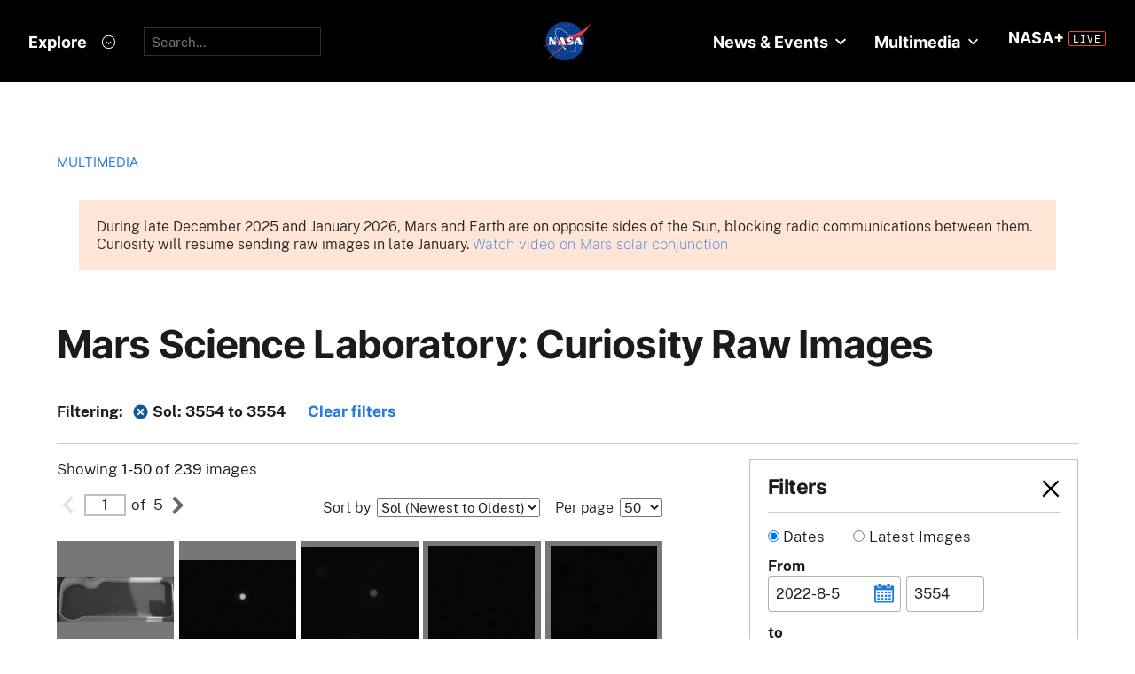

--- FILE ---
content_type: text/html; charset=utf-8
request_url: https://mars.nasa.gov/msl/multimedia/raw-images/?mission=msl&begin_sol=3554&end_sol=3554
body_size: 13941
content:
<!DOCTYPE html>
<html lang='en'>
<head>
<meta content='text/html; charset=utf-8' http-equiv='Content-Type'>
<!-- Always force latest IE rendering engine or request Chrome Frame -->
<meta content='IE=edge,chrome=1' http-equiv='X-UA-Compatible'>
<!-- Responsiveness -->
<meta content='width=device-width, initial-scale=1.0' name='viewport'>
<!-- Favicon -->
<link href='/apple-touch-icon.png' rel='apple-touch-icon' sizes='180x180'>
<link href='/favicon-32x32.png' rel='icon' sizes='32x32' type='image/png'>
<link href='/favicon-16x16.png' rel='icon' sizes='16x16' type='image/png'>
<link href='/manifest.json' rel='manifest'>
<link color='#e48b55' href='/safari-pinned-tab.svg' rel='mask-icon'>
<meta content='#000000' name='theme-color'>

<meta name="csrf-param" content="authenticity_token" />
<meta name="csrf-token" content="ibgQ4WwglVbCk1zDxqasgGYwntCQrTAWtWJ8K+brLir1NumURP2DRe2q03u16L5SJc0byMdO0Ts1havtI8vwNw==" />
<title>Raw Images | Multimedia – NASA Mars Exploration</title>
<meta content='NASA Mars Exploration' property='og:site_name'>
<meta content='mars.nasa.gov' name='author'>
<meta content='Curiosity, raw images, multimedia' name='keywords'>
<meta content="View raw images taken by NASA's Curiosity Mars Rover." name='description'>
<meta content="View raw images taken by NASA's Curiosity Mars Rover." property='og:description'>
<meta content='Raw Images | Multimedia – NASA Mars Exploration' property='og:title'>
<meta content='https://mars.nasa.gov/msl/multimedia/raw-images' property='og:url'>
<meta content='article' property='og:type'>
<meta content='2026-01-06 16:57:32 UTC' property='og:updated_time'>
<meta content='https://mars.nasa.gov/system/internal_resources/details/original/939_2922MH0003900011003518C00_DXXX.jpg' property='og:image'>
<meta content='https://mars.nasa.gov/system/internal_resources/details/original/939_2922MH0003900011003518C00_DXXX.jpg' name='twitter:image'>
<link href='https://mars.nasa.gov/system/internal_resources/details/original/939_2922MH0003900011003518C00_DXXX.jpg' rel='image_src'>

<meta content='195570401081308' property='fb:app_id'>
<link href='https://fonts.googleapis.com/css?family=Montserrat:200,300,400,500,600,700|Raleway:300,400' rel='stylesheet'>

<link rel="stylesheet" media="all" href="/assets/public_manifest-960bf896eb02d832a36d71169826d20e3716ebc7b890348cacc3cb50f760515a.css" />
<link rel="stylesheet" media="screen" href="/assets/mbcms/vendor/jquery.fancybox3-d5d81bdfc05a59e4ea72bca1d8b7fcc399bd3b61f7c06af95a8a48795df69d7a.css" />
<link rel="stylesheet" media="print" href="/assets/gulp/print-240f8bfaa7f6402dfd6c49ee3c1ffea57a89ddd4c8c90e2f2a5c7d63c5753e32.css" />
<script src="/assets/public_manifest-7200d3ca486e142bfef5e25a8f8e7494addd3eeb38a10158957c229134c60e5d.js"></script>
<script src="/assets/mbcms/vendor/jquery.fancybox3-a5c12236c52c2a69f0e8b265c1f19ae7a4bc127e864fe0bccc7c9ad0d4e1d7c4.js" defer="defer"></script>
<script src="/assets/mb_manifest-b5300f88e956e93f06e35e10c50c789298d34079094a74d6a57cb2c48f024cbb.js"></script>

<!--[if gt IE 8]><!-->
<script src="/assets/not_ie8_manifest.js"></script>
<!--[if !IE]>-->
<script src="/assets/not_ie8_manifest.js"></script>
<!--<![endif]-->
<!-- /twitter cards -->
<meta content='summary_large_image' name='twitter:card'>
<meta content='Raw Images' name='twitter:title'>
<meta content="View raw images taken by NASA's Curiosity Mars Rover." name='twitter:description'>
<meta content='https://mars.nasa.gov/system/internal_resources/details/original/939_2922MH0003900011003518C00_DXXX.jpg' name='twitter:image'>
</head>
<body class='is_pf is_not_hds ' id='raw-images'>
<svg display="none" width="0" height="0">  
  
  <symbol id="circle_plus" height="30" viewBox="0 0 30 30" width="30">
    <g fill-rule="evenodd" transform="translate(1 1)">
      <circle cx="14" cy="14" fill="#fff" fill-opacity=".1" fill-rule="nonzero" r="14" stroke="inherit" stroke-width="1"/>
      <path class="the_plus" d="m18.856 12.96v1.738h-4.004v3.938h-1.848v-3.938h-4.004v-1.738h4.004v-3.96h1.848v3.96z" fill="inherit"  stroke-width="0"/>
    </g>
  </symbol>
  
  <symbol id="circle_arrow" height="30" viewBox="0 0 30 30" width="30" xmlns="http://www.w3.org/2000/svg">
    <g transform="translate(1 1)"><circle cx="14" cy="14" fill="#fff" fill-opacity=".1" r="14" stroke="inherit" stroke-width="1"/>
    <path class="the_arrow" d="m8.5 15.00025h7.984l-2.342 2.42c-.189.197-.189.518 0 .715l.684.717c.188.197.494.197.684 0l4.35-4.506c.188-.199.188-.52 0-.717l-4.322-4.48c-.189-.199-.496-.199-.684 0l-.684.716c-.189.197-.189.519 0 .716l2.341 2.419h-8.011c-.276 0-.5.223-.5.5v1c0 .275.224.5.5.5z" stroke-width="0" fill="inherit"/>
    </g>
  </symbol>
  
  <symbol id="circle_close" height="30" viewBox="0 0 30 30" width="30">
    <g fill-rule="evenodd" transform="translate(1 1)">
      <circle cx="14" cy="14" fill="blue" fill-opacity="1" fill-rule="nonzero" r="14" stroke="inherit" stroke-width="1"/>
      <path class="the_plus" d="m18.856 12.96v1.738h-4.004v3.938h-1.848v-3.938h-4.004v-1.738h4.004v-3.96h1.848v3.96z" fill="inherit"  stroke-width="0"/>
    </g>
  </symbol>
  
  <symbol id="circle_close_hover" height="30" viewBox="0 0 30 30" width="30">
    <g fill-rule="evenodd" transform="translate(1 1)">
      <circle cx="14" cy="14" fill="white" fill-opacity="1" fill-rule="nonzero" r="14" stroke="inherit" stroke-width="1"/>
      <path class="the_plus" d="m18.856 12.96v1.738h-4.004v3.938h-1.848v-3.938h-4.004v-1.738h4.004v-3.96h1.848v3.96z" fill="inherit"  stroke-width="0"/>
    </g>
  </symbol>

  <symbol id="chevron_down" height="6" viewBox="0 0 10 6" width="10" xmlns="http://www.w3.org/2000/svg">
    <path d="m59 7v2.72727273l5 3.27272727 5-3.27272727v-2.72727273l-5 3.2727273z" transform="translate(-59 -7)"/>
  </symbol>

  <symbol id="gear" height="16" viewBox="0 0 16 16" width="16" xmlns="http://www.w3.org/2000/svg">
    <path d="m68 9h-1.09c-.15-.91-.5-1.75-1.021-2.471l.761-.77c.39-.39.39-1.029 0-1.42-.391-.39-1.021-.39-1.41 0l-.771.77c-.719-.519-1.469-.869-2.469-1.019v-1.09c0-.55-.45-1-1-1s-1 .45-1 1v1.09c-1 .15-1.75.5-2.47 1.02l-.77-.77c-.389-.39-1.029-.39-1.42 0-.39.391-.39 1.03 0 1.42l.771.77c-.521.72-.871 1.56-1.021 2.47h-1.09c-.55 0-1 .48-1 1.029 0 .551.45.971 1.12.971h.97c.15.91.5 1.75 1.021 2.471l-.771.769c-.39.39-.39 1.029 0 1.42.391.39 1.021.39 1.41 0l.78-.77c.72.52 1.47.87 2.47 1.02v1.09c0 .55.45 1 1 1s1-.45 1-1v-1.09c1-.15 1.75-.5 2.47-1.02l.771.77c.391.39 1.02.39 1.41 0 .39-.391.39-1.03 0-1.42l-.761-.76c.51-.72.87-1.56 1.02-2.48h1.09c.55 0 1-.45 1-1s-.45-1-1-1zm-7 4c-1.66 0-3-1.35-3-3s1.34-3 3-3c1.65 0 3 1.35 3 3s-1.35 3-3 3z" fill="#a79693" transform="translate(-53 -2)"/>
  </symbol>

</svg>



<div data-react-class="BrowseHappier" data-react-props="{&quot;gt&quot;:1,&quot;lt&quot;:11}" data-react-cache-id="BrowseHappier-0"></div>
<div data-react-class="HiPO" data-react-props="{}" data-react-cache-id="HiPO-0"></div>
<div id='main_container'>
<div id='site_body'>
<div class='mb_nasa_header_container'>
<link rel="stylesheet" media="screen" href="/assets/hds/vendor/main-0e8293e7ad59bb0de88372dfbd1b9767ac8525338b96ee501bf41b87f3c9e8a2.css" />
<script src="/assets/hds/vendor/main-bd874b95a9c4a94066a3a75c0eb300c10a5c80b8cf91f34b3541679353dd40a8.js" crossorigin="true" type="module"></script>
<div id='StaticNasaHeader'></div>

</div>

<div class='mb_page' id='page'>
<div class='page_cover'></div>
<div data-react-class="HiPO" data-react-props="{}" data-react-cache-id="HiPO-0"></div>
<!-- title to go in the page_header -->
<div data-color-mode='light' data-hub='/mission/msl-curiosity/' data-site='msl/multimedia/raw-images' id='StaticSecondaryNav'></div>
<div class='grid_list_page module content_page'>
<div class='grid_layout'>
<article>
<header id='page_header'>
<div class='category_title'>
<span class='crumb'>
<a href="/msl/multimedia/images">Multimedia</a>
</span>

</div>
</header>
<style>
.rid_image_links a.addthis_button_compact {
    display: none !important;
}

.raw_image_gallery .raw_image_container .rid_image_links .button {
    margin-right: 0;
}
.boxed-important {
 background-color: #ffc09e6b;
 padding: 20px;
 line-height: normal;
 margin: 25px;
}
</style>

<p class="boxed-important">During late December 2025 and January 2026, Mars and Earth are on opposite sides of the Sun, blocking radio communications between them. Curiosity will resume sending raw images in late January. <a href="https://science.nasa.gov/resource/mars-in-a-minute-what-happens-when-the-sun-blocks-our-signal-2/">Watch video on Mars solar conjunction</a></p>
<br/><br/>
<p><span><section class='content_page module'>
<div data-react-class="RawImages" data-react-props="{&quot;url&quot;:&quot;/msl/multimedia/raw-images&quot;,&quot;max_download&quot;:50,&quot;header_missions&quot;:[],&quot;filters&quot;:[{&quot;name&quot;:&quot;all&quot;,&quot;extended_default&quot;:&quot;thumbnail::sample_type::noteq&quot;,&quot;sections&quot;:[]},{&quot;name&quot;:&quot;msl&quot;,&quot;extended_default&quot;:&quot;thumbnail::sample_type::noteq&quot;,&quot;sections&quot;:[{&quot;name&quot;:&quot;Engineering Cameras&quot;,&quot;checkboxes&quot;:[{&quot;label&quot;:&quot;Front Hazard Avoidance Cameras (Front Hazcam)&quot;,&quot;value&quot;:&quot;FHAZ_RIGHT_A|FHAZ_LEFT_A|FHAZ_RIGHT_B|FHAZ_LEFT_B&quot;},{&quot;label&quot;:&quot;Rear Hazard Avoidance Cameras (Rear Hazcam)&quot;,&quot;value&quot;:&quot;RHAZ_RIGHT_A|RHAZ_LEFT_A|RHAZ_RIGHT_B|RHAZ_LEFT_B&quot;},{&quot;label&quot;:&quot;Left Navigation Camera&quot;,&quot;value&quot;:&quot;NAV_LEFT_A|NAV_LEFT_B&quot;},{&quot;label&quot;:&quot;Right Navigation Camera&quot;,&quot;value&quot;:&quot;NAV_RIGHT_A|NAV_RIGHT_B&quot;}]},{&quot;name&quot;:&quot;Science Cameras&quot;,&quot;checkboxes&quot;:[{&quot;label&quot;:&quot;Chemistry \u0026 Camera (ChemCam)&quot;,&quot;value&quot;:&quot;CHEMCAM_RMI&quot;},{&quot;label&quot;:&quot;Mars Descent Imager (MARDI)&quot;,&quot;value&quot;:&quot;MARDI&quot;},{&quot;label&quot;:&quot;Mars Hand Lens Imager (MAHLI)&quot;,&quot;value&quot;:&quot;MAHLI&quot;},{&quot;label&quot;:&quot;Mast Camera (Mastcam)&quot;,&quot;value&quot;:&quot;MAST_LEFT|MAST_RIGHT&quot;}]},{&quot;name&quot;:&quot;Product Type&quot;,&quot;field&quot;:&quot;extended&quot;,&quot;checkboxes&quot;:[{&quot;label&quot;:&quot;Full Data Product&quot;,&quot;value&quot;:&quot;full::sample_type&quot;},{&quot;label&quot;:&quot;Subframe Data Product&quot;,&quot;value&quot;:&quot;subframe::sample_type&quot;},{&quot;label&quot;:&quot;Enhanced Data Product&quot;,&quot;value&quot;:&quot;chemcam+prc::sample_type&quot;},{&quot;label&quot;:&quot;Mixed Data Product&quot;,&quot;value&quot;:&quot;mixed::sample_type&quot;},{&quot;label&quot;:&quot;Downsampled Data Product&quot;,&quot;value&quot;:&quot;downsampled::sample_type&quot;},{&quot;label&quot;:&quot;Image Data Product&quot;,&quot;value&quot;:&quot;%product_category:image%::filter_name::ilike&quot;},{&quot;label&quot;:&quot;Focus Merge Data Product&quot;,&quot;value&quot;:&quot;%product_category:focus_merge%::filter_name::ilike&quot;}]},{&quot;name&quot;:&quot;Thumbnails&quot;,&quot;super_title&quot;:&quot;Advanced Filters&quot;,&quot;about_text&quot;:&quot;Thumbnails are reduced-resolution versions of the original full-size or subframe images, occasionally used by the mission team to prioritize downlinks of the larger images.&quot;,&quot;field&quot;:&quot;extended&quot;,&quot;checkboxes&quot;:[{&quot;label&quot;:&quot;Show Thumbnails&quot;,&quot;value&quot;:&quot;thumbnail::sample_type&quot;}]}]},{&quot;name&quot;:&quot;mera&quot;,&quot;sections&quot;:[{&quot;name&quot;:&quot;Engineering Cameras&quot;,&quot;checkboxes&quot;:[{&quot;label&quot;:&quot;Front Hazcam&quot;,&quot;value&quot;:&quot;fcam&quot;},{&quot;label&quot;:&quot;Rear Hazcam&quot;,&quot;value&quot;:&quot;rcam&quot;},{&quot;label&quot;:&quot;Navigation Camera&quot;,&quot;value&quot;:&quot;ncam&quot;}]},{&quot;name&quot;:&quot;Science Cameras&quot;,&quot;checkboxes&quot;:[{&quot;label&quot;:&quot;Panoramic Camera&quot;,&quot;value&quot;:&quot;pcam&quot;},{&quot;label&quot;:&quot;Microscopic Imager&quot;,&quot;value&quot;:&quot;mi&quot;}]},{&quot;name&quot;:&quot;Other&quot;,&quot;checkboxes&quot;:[{&quot;label&quot;:&quot;Entry, Descent \u0026 Landing&quot;,&quot;value&quot;:&quot;edl&quot;}]}]},{&quot;name&quot;:&quot;merb&quot;,&quot;sections&quot;:[{&quot;name&quot;:&quot;Engineering Cameras&quot;,&quot;checkboxes&quot;:[{&quot;label&quot;:&quot;Front Hazcam&quot;,&quot;value&quot;:&quot;fcam&quot;},{&quot;label&quot;:&quot;Rear Hazcam&quot;,&quot;value&quot;:&quot;rcam&quot;},{&quot;label&quot;:&quot;Navigation Camera&quot;,&quot;value&quot;:&quot;ncam&quot;}]},{&quot;name&quot;:&quot;Science Cameras&quot;,&quot;checkboxes&quot;:[{&quot;label&quot;:&quot;Panoramic Camera&quot;,&quot;value&quot;:&quot;pcam&quot;},{&quot;label&quot;:&quot;Microscopic Imager&quot;,&quot;value&quot;:&quot;mi&quot;}]},{&quot;name&quot;:&quot;Other&quot;,&quot;checkboxes&quot;:[{&quot;label&quot;:&quot;Entry, Descent \u0026 Landing&quot;,&quot;value&quot;:&quot;edl&quot;}]}]},{&quot;name&quot;:&quot;insight&quot;,&quot;sections&quot;:[{&quot;name&quot;:&quot;Cameras&quot;,&quot;checkboxes&quot;:[{&quot;label&quot;:&quot;Instrument Deployment Camera (IDC)&quot;,&quot;value&quot;:&quot;idc&quot;},{&quot;label&quot;:&quot;Instrument Context Camera (ICC)&quot;,&quot;value&quot;:&quot;icc&quot;}]}]}],&quot;mission&quot;:&quot;msl&quot;,&quot;header_counts&quot;:{&quot;total&quot;:1409561,&quot;latest&quot;:&quot;2026-01-14T01:23:39Z&quot;,&quot;new_count&quot;:10,&quot;latest_sols&quot;:[4752],&quot;latest_sol&quot;:4765,&quot;sol_count&quot;:40}}" data-react-cache-id="RawImages-0" class="raw_image_gallery"></div>
</section></span></p>


</article>
</div>
</div>


</div>
<div id='StaticNasaFooter'></div>


</div>
</div>
<script id="_fed_an_ua_tag" src="https://dap.digitalgov.gov/Universal-Federated-Analytics-Min.js?agency=NASA&subagency=JPL-Mars-MEPJPL&pua=UA-9453474-9,UA-118212757-11&dclink=true&sp=searchbox&exts=tif,tiff,wav" type='text/javascript'></script>


</body>
</html>
